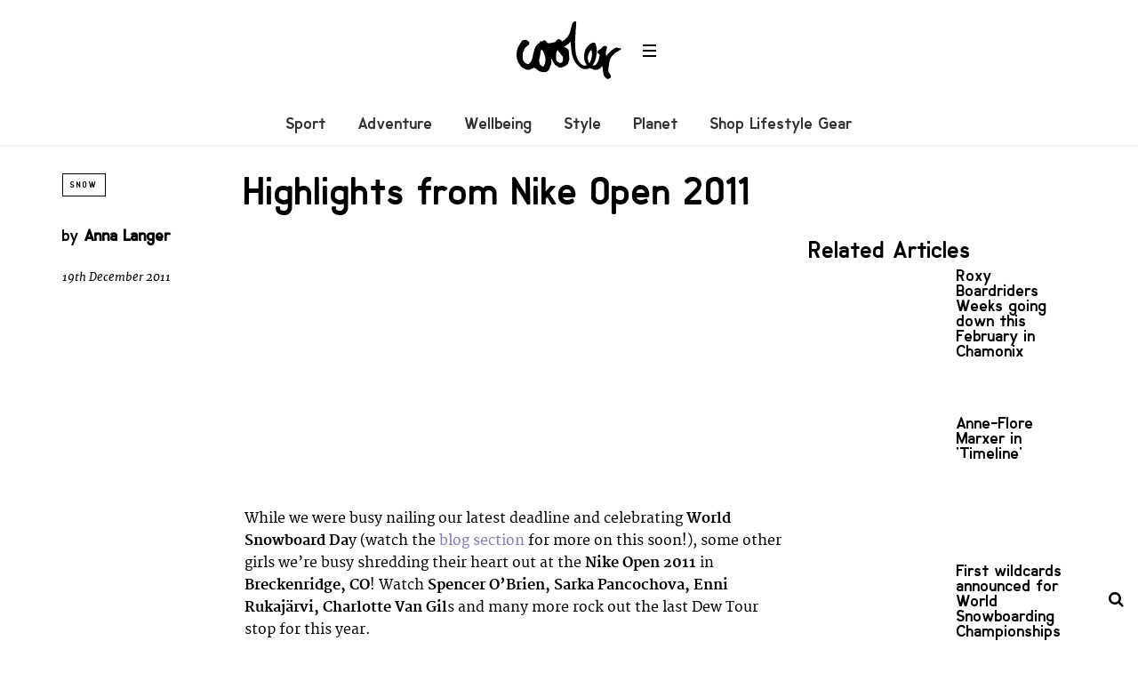

--- FILE ---
content_type: text/html; charset=UTF-8
request_url: https://coolerlifestyle.com/videos/snow-videos/slopestyle-highlights-nike-open-2011.html
body_size: 12395
content:
<!DOCTYPE html>
<!--[if lt IE 7]> <html class="coresites-production" lang="en-US" class="lt-ie9 lt-ie8 lt-ie7"> <![endif]-->
<!--[if IE 7]>    <html class="coresites-production" lang="en-US" class="lt-ie9 lt-ie8"> <![endif]-->
<!--[if IE 8]>    <html class="coresites-production" lang="en-US" class="lt-ie9"> <![endif]-->
<!--[if IE 9]>    <html class="coresites-production" lang="en-US" class="lt-ie10"> <![endif]-->
<!--[if gt IE 9]><!--> <html class="coresites-production" lang="en-US"> <!--<![endif]-->
  <head>
    <title>Highlights from Nike Open 2011 | </title>
    <meta charset="UTF-8" />
    <meta content='width=device-width, initial-scale=1, maximum-scale=1' name='viewport' />
    <meta http-equiv="X-UA-Compatible" content="IE=Edge"/>
    <meta content='yes' name='apple-mobile-web-app-capable' />
    <meta content='black-translucent' name='apple-mobile-web-app-status-bar-style' />
    <meta name='webgains-site-verification' content='qoum0oqb' />
    <meta name="verification" content="0ec83927eac47a3298c4c2162d3ddc7a" />
    <link rel="profile" href="https://gmpg.org/xfn/11" />
   	    <link rel="alternate" type="application/rss+xml" title="RSS 2.0" href="https://coolerlifestyle.com/feed" />
    <link rel="alternate" type="text/xml" title="RSS .92" href="https://coolerlifestyle.com/feed/rss" />
    <link rel="alternate" type="application/atom+xml" title="Atom 0.3" href="https://coolerlifestyle.com/feed/atom" />
    <link rel="alternate" type="application/rss+xml" title="Cooler RSS Comments Feed" href="https://coolerlifestyle.com/comments/feed" />
    <link rel="icon" href="https://coolerlifestyle.com/wp-content/themes/cooler_new/assets/images/favicon.ico?t=4" />
    <link rel="apple-touch-icon" sizes="57x57" href="https://coolerlifestyle.com/wp-content/themes/cooler_new/assets/images/apple-touch-icon-57x57.png?t=4" />
    <link rel="apple-touch-icon" sizes="144x144" href="https://coolerlifestyle.com/wp-content/themes/cooler_new/assets/images/apple-touch-icon-144x144.png?t=4" />

    
    <!-- GoogleJS -->
    <!-- BEGIN THM AUTO CODE -->
<script async src="https://securepubads.g.doubleclick.net/tag/js/gpt.js"></script>
<script type="text/javascript">
var googletag = googletag || {};
googletag.cmd = googletag.cmd || [];
googletag.cmd.push(function() {
  googletag.pubads().disableInitialLoad(); googletag.pubads().enableSingleRequest();
});
var _hbopts = { alias: '/', type: 'banner' };
var _hbwrap = _hbwrap || [];
(function() {
    var hbldr = function (url, resolution, cachebuster, millis, referrer) {
      var s = document.createElement('script'); s.type = 'text/javascript';
      s.async = true; s.src = 'https://' + url + '&resolution=' + resolution +
        '&random=' + cachebuster + '&millis=' + millis + '&referrer=' + referrer;
      var x = document.getElementsByTagName('script')[0];
      x.parentNode.insertBefore(s, x);
    };

    hbldr(
    'tradecore.tradehouse.media/servlet/hbwrap?stack=47',
      (window.innerWidth||screen.width)+'x'+(window.innerHeight||screen.height),
      Math.floor(89999999*Math.random()+10000000), new Date().getTime(), encodeURIComponent(
        (window!=top&&window.location.ancestorOrigins)?
          window.location.ancestorOrigins[window.location.ancestorOrigins.length-1]:document.location
      )
    );
})();
</script>
<!-- END THM AUTO CODE -->
<script type='text/javascript'>var dataLayer = [{"_type":"siteData","platform":"wordpress","config":{"infiniteScroll":{"splitposts":false,"delay":"0"},"inlineVideoAds":false,"polar":[],"infiniteArticle":"article"},"websiteName":"Cooler","websiteSite":"cooler","websiteSlug":"cooler_new","shareThrough":false,"gtm.blacklist":["ga","ua"]},{"_type":"singleData","ads":false,"page":"article","postCategory":"snow-videos","postCategories":["snow-videos"],"tags":["_category_outdoors","breckenridge","charlotte-van-gils","dew-tour","enni-rukajarvi","halfpipe","nike-6-0","sarka-pancochova","slopestyle","snowboard-contest","spencer-obrien"],"postAuthor":"Anna Langer","postTitle":"Highlights from Nike Open 2011","postType":"post","sponsored":null,"maxAds":null,"noVideoAds":false}]</script>    <!-- /GoogleJS -->

    
   	
<meta name="news_keywords" content="_category_outdoors, breckenridge, charlotte van gils, dew tour, enni rukajärvi, halfpipe, nike 6.0, sarka pancochova, slopestyle, snowboard contest" />
<meta name="description" content="Girls rocked the Dew Tour stop in Breck last weekend!" />
<meta property="fb:pages" content="" />
<meta property="fb:app_id" content="" />
<meta property="og:site_name" content="Cooler" />
<meta property="og:url" content="https://coolerlifestyle.com/videos/snow-videos/slopestyle-highlights-nike-open-2011.html" />
<meta property="og:type" content="article" />
<meta property="og:title" content=" | Highlights from Nike Open 2011" />
<meta property="og:image" content="https://coolerlifestyle.com/wp-content/uploads/2011/12/S-dewtour-nikeopen11.jpg" />
<meta property="twitter:site" content="@" />
<meta property="og:description" content="Girls rocked the Dew Tour stop in Breck last weekend!" />
<meta property="og:image:width" content="250" />
<meta property="og:image:height" content="120" />
<meta property="article:section" content="Snow" />
<meta property="twitter:card" content="summary" /><meta name='robots' content='max-image-preview:large' />
<link rel="alternate" title="oEmbed (JSON)" type="application/json+oembed" href="https://coolerlifestyle.com/wp-json/oembed/1.0/embed?url=https%3A%2F%2Fcoolerlifestyle.com%2Fvideos%2Fsnow-videos%2Fslopestyle-highlights-nike-open-2011.html" />
<link rel="alternate" title="oEmbed (XML)" type="text/xml+oembed" href="https://coolerlifestyle.com/wp-json/oembed/1.0/embed?url=https%3A%2F%2Fcoolerlifestyle.com%2Fvideos%2Fsnow-videos%2Fslopestyle-highlights-nike-open-2011.html&#038;format=xml" />
<style id='wp-img-auto-sizes-contain-inline-css' type='text/css'>
img:is([sizes=auto i],[sizes^="auto," i]){contain-intrinsic-size:3000px 1500px}
/*# sourceURL=wp-img-auto-sizes-contain-inline-css */
</style>
<style id='wp-emoji-styles-inline-css' type='text/css'>

	img.wp-smiley, img.emoji {
		display: inline !important;
		border: none !important;
		box-shadow: none !important;
		height: 1em !important;
		width: 1em !important;
		margin: 0 0.07em !important;
		vertical-align: -0.1em !important;
		background: none !important;
		padding: 0 !important;
	}
/*# sourceURL=wp-emoji-styles-inline-css */
</style>
<style id='wp-block-library-inline-css' type='text/css'>
:root{--wp-block-synced-color:#7a00df;--wp-block-synced-color--rgb:122,0,223;--wp-bound-block-color:var(--wp-block-synced-color);--wp-editor-canvas-background:#ddd;--wp-admin-theme-color:#007cba;--wp-admin-theme-color--rgb:0,124,186;--wp-admin-theme-color-darker-10:#006ba1;--wp-admin-theme-color-darker-10--rgb:0,107,160.5;--wp-admin-theme-color-darker-20:#005a87;--wp-admin-theme-color-darker-20--rgb:0,90,135;--wp-admin-border-width-focus:2px}@media (min-resolution:192dpi){:root{--wp-admin-border-width-focus:1.5px}}.wp-element-button{cursor:pointer}:root .has-very-light-gray-background-color{background-color:#eee}:root .has-very-dark-gray-background-color{background-color:#313131}:root .has-very-light-gray-color{color:#eee}:root .has-very-dark-gray-color{color:#313131}:root .has-vivid-green-cyan-to-vivid-cyan-blue-gradient-background{background:linear-gradient(135deg,#00d084,#0693e3)}:root .has-purple-crush-gradient-background{background:linear-gradient(135deg,#34e2e4,#4721fb 50%,#ab1dfe)}:root .has-hazy-dawn-gradient-background{background:linear-gradient(135deg,#faaca8,#dad0ec)}:root .has-subdued-olive-gradient-background{background:linear-gradient(135deg,#fafae1,#67a671)}:root .has-atomic-cream-gradient-background{background:linear-gradient(135deg,#fdd79a,#004a59)}:root .has-nightshade-gradient-background{background:linear-gradient(135deg,#330968,#31cdcf)}:root .has-midnight-gradient-background{background:linear-gradient(135deg,#020381,#2874fc)}:root{--wp--preset--font-size--normal:16px;--wp--preset--font-size--huge:42px}.has-regular-font-size{font-size:1em}.has-larger-font-size{font-size:2.625em}.has-normal-font-size{font-size:var(--wp--preset--font-size--normal)}.has-huge-font-size{font-size:var(--wp--preset--font-size--huge)}.has-text-align-center{text-align:center}.has-text-align-left{text-align:left}.has-text-align-right{text-align:right}.has-fit-text{white-space:nowrap!important}#end-resizable-editor-section{display:none}.aligncenter{clear:both}.items-justified-left{justify-content:flex-start}.items-justified-center{justify-content:center}.items-justified-right{justify-content:flex-end}.items-justified-space-between{justify-content:space-between}.screen-reader-text{border:0;clip-path:inset(50%);height:1px;margin:-1px;overflow:hidden;padding:0;position:absolute;width:1px;word-wrap:normal!important}.screen-reader-text:focus{background-color:#ddd;clip-path:none;color:#444;display:block;font-size:1em;height:auto;left:5px;line-height:normal;padding:15px 23px 14px;text-decoration:none;top:5px;width:auto;z-index:100000}html :where(.has-border-color){border-style:solid}html :where([style*=border-top-color]){border-top-style:solid}html :where([style*=border-right-color]){border-right-style:solid}html :where([style*=border-bottom-color]){border-bottom-style:solid}html :where([style*=border-left-color]){border-left-style:solid}html :where([style*=border-width]){border-style:solid}html :where([style*=border-top-width]){border-top-style:solid}html :where([style*=border-right-width]){border-right-style:solid}html :where([style*=border-bottom-width]){border-bottom-style:solid}html :where([style*=border-left-width]){border-left-style:solid}html :where(img[class*=wp-image-]){height:auto;max-width:100%}:where(figure){margin:0 0 1em}html :where(.is-position-sticky){--wp-admin--admin-bar--position-offset:var(--wp-admin--admin-bar--height,0px)}@media screen and (max-width:600px){html :where(.is-position-sticky){--wp-admin--admin-bar--position-offset:0px}}

/*# sourceURL=wp-block-library-inline-css */
</style><style id='global-styles-inline-css' type='text/css'>
:root{--wp--preset--aspect-ratio--square: 1;--wp--preset--aspect-ratio--4-3: 4/3;--wp--preset--aspect-ratio--3-4: 3/4;--wp--preset--aspect-ratio--3-2: 3/2;--wp--preset--aspect-ratio--2-3: 2/3;--wp--preset--aspect-ratio--16-9: 16/9;--wp--preset--aspect-ratio--9-16: 9/16;--wp--preset--color--black: #000000;--wp--preset--color--cyan-bluish-gray: #abb8c3;--wp--preset--color--white: #ffffff;--wp--preset--color--pale-pink: #f78da7;--wp--preset--color--vivid-red: #cf2e2e;--wp--preset--color--luminous-vivid-orange: #ff6900;--wp--preset--color--luminous-vivid-amber: #fcb900;--wp--preset--color--light-green-cyan: #7bdcb5;--wp--preset--color--vivid-green-cyan: #00d084;--wp--preset--color--pale-cyan-blue: #8ed1fc;--wp--preset--color--vivid-cyan-blue: #0693e3;--wp--preset--color--vivid-purple: #9b51e0;--wp--preset--gradient--vivid-cyan-blue-to-vivid-purple: linear-gradient(135deg,rgb(6,147,227) 0%,rgb(155,81,224) 100%);--wp--preset--gradient--light-green-cyan-to-vivid-green-cyan: linear-gradient(135deg,rgb(122,220,180) 0%,rgb(0,208,130) 100%);--wp--preset--gradient--luminous-vivid-amber-to-luminous-vivid-orange: linear-gradient(135deg,rgb(252,185,0) 0%,rgb(255,105,0) 100%);--wp--preset--gradient--luminous-vivid-orange-to-vivid-red: linear-gradient(135deg,rgb(255,105,0) 0%,rgb(207,46,46) 100%);--wp--preset--gradient--very-light-gray-to-cyan-bluish-gray: linear-gradient(135deg,rgb(238,238,238) 0%,rgb(169,184,195) 100%);--wp--preset--gradient--cool-to-warm-spectrum: linear-gradient(135deg,rgb(74,234,220) 0%,rgb(151,120,209) 20%,rgb(207,42,186) 40%,rgb(238,44,130) 60%,rgb(251,105,98) 80%,rgb(254,248,76) 100%);--wp--preset--gradient--blush-light-purple: linear-gradient(135deg,rgb(255,206,236) 0%,rgb(152,150,240) 100%);--wp--preset--gradient--blush-bordeaux: linear-gradient(135deg,rgb(254,205,165) 0%,rgb(254,45,45) 50%,rgb(107,0,62) 100%);--wp--preset--gradient--luminous-dusk: linear-gradient(135deg,rgb(255,203,112) 0%,rgb(199,81,192) 50%,rgb(65,88,208) 100%);--wp--preset--gradient--pale-ocean: linear-gradient(135deg,rgb(255,245,203) 0%,rgb(182,227,212) 50%,rgb(51,167,181) 100%);--wp--preset--gradient--electric-grass: linear-gradient(135deg,rgb(202,248,128) 0%,rgb(113,206,126) 100%);--wp--preset--gradient--midnight: linear-gradient(135deg,rgb(2,3,129) 0%,rgb(40,116,252) 100%);--wp--preset--font-size--small: 13px;--wp--preset--font-size--medium: 20px;--wp--preset--font-size--large: 36px;--wp--preset--font-size--x-large: 42px;--wp--preset--spacing--20: 0.44rem;--wp--preset--spacing--30: 0.67rem;--wp--preset--spacing--40: 1rem;--wp--preset--spacing--50: 1.5rem;--wp--preset--spacing--60: 2.25rem;--wp--preset--spacing--70: 3.38rem;--wp--preset--spacing--80: 5.06rem;--wp--preset--shadow--natural: 6px 6px 9px rgba(0, 0, 0, 0.2);--wp--preset--shadow--deep: 12px 12px 50px rgba(0, 0, 0, 0.4);--wp--preset--shadow--sharp: 6px 6px 0px rgba(0, 0, 0, 0.2);--wp--preset--shadow--outlined: 6px 6px 0px -3px rgb(255, 255, 255), 6px 6px rgb(0, 0, 0);--wp--preset--shadow--crisp: 6px 6px 0px rgb(0, 0, 0);}:where(.is-layout-flex){gap: 0.5em;}:where(.is-layout-grid){gap: 0.5em;}body .is-layout-flex{display: flex;}.is-layout-flex{flex-wrap: wrap;align-items: center;}.is-layout-flex > :is(*, div){margin: 0;}body .is-layout-grid{display: grid;}.is-layout-grid > :is(*, div){margin: 0;}:where(.wp-block-columns.is-layout-flex){gap: 2em;}:where(.wp-block-columns.is-layout-grid){gap: 2em;}:where(.wp-block-post-template.is-layout-flex){gap: 1.25em;}:where(.wp-block-post-template.is-layout-grid){gap: 1.25em;}.has-black-color{color: var(--wp--preset--color--black) !important;}.has-cyan-bluish-gray-color{color: var(--wp--preset--color--cyan-bluish-gray) !important;}.has-white-color{color: var(--wp--preset--color--white) !important;}.has-pale-pink-color{color: var(--wp--preset--color--pale-pink) !important;}.has-vivid-red-color{color: var(--wp--preset--color--vivid-red) !important;}.has-luminous-vivid-orange-color{color: var(--wp--preset--color--luminous-vivid-orange) !important;}.has-luminous-vivid-amber-color{color: var(--wp--preset--color--luminous-vivid-amber) !important;}.has-light-green-cyan-color{color: var(--wp--preset--color--light-green-cyan) !important;}.has-vivid-green-cyan-color{color: var(--wp--preset--color--vivid-green-cyan) !important;}.has-pale-cyan-blue-color{color: var(--wp--preset--color--pale-cyan-blue) !important;}.has-vivid-cyan-blue-color{color: var(--wp--preset--color--vivid-cyan-blue) !important;}.has-vivid-purple-color{color: var(--wp--preset--color--vivid-purple) !important;}.has-black-background-color{background-color: var(--wp--preset--color--black) !important;}.has-cyan-bluish-gray-background-color{background-color: var(--wp--preset--color--cyan-bluish-gray) !important;}.has-white-background-color{background-color: var(--wp--preset--color--white) !important;}.has-pale-pink-background-color{background-color: var(--wp--preset--color--pale-pink) !important;}.has-vivid-red-background-color{background-color: var(--wp--preset--color--vivid-red) !important;}.has-luminous-vivid-orange-background-color{background-color: var(--wp--preset--color--luminous-vivid-orange) !important;}.has-luminous-vivid-amber-background-color{background-color: var(--wp--preset--color--luminous-vivid-amber) !important;}.has-light-green-cyan-background-color{background-color: var(--wp--preset--color--light-green-cyan) !important;}.has-vivid-green-cyan-background-color{background-color: var(--wp--preset--color--vivid-green-cyan) !important;}.has-pale-cyan-blue-background-color{background-color: var(--wp--preset--color--pale-cyan-blue) !important;}.has-vivid-cyan-blue-background-color{background-color: var(--wp--preset--color--vivid-cyan-blue) !important;}.has-vivid-purple-background-color{background-color: var(--wp--preset--color--vivid-purple) !important;}.has-black-border-color{border-color: var(--wp--preset--color--black) !important;}.has-cyan-bluish-gray-border-color{border-color: var(--wp--preset--color--cyan-bluish-gray) !important;}.has-white-border-color{border-color: var(--wp--preset--color--white) !important;}.has-pale-pink-border-color{border-color: var(--wp--preset--color--pale-pink) !important;}.has-vivid-red-border-color{border-color: var(--wp--preset--color--vivid-red) !important;}.has-luminous-vivid-orange-border-color{border-color: var(--wp--preset--color--luminous-vivid-orange) !important;}.has-luminous-vivid-amber-border-color{border-color: var(--wp--preset--color--luminous-vivid-amber) !important;}.has-light-green-cyan-border-color{border-color: var(--wp--preset--color--light-green-cyan) !important;}.has-vivid-green-cyan-border-color{border-color: var(--wp--preset--color--vivid-green-cyan) !important;}.has-pale-cyan-blue-border-color{border-color: var(--wp--preset--color--pale-cyan-blue) !important;}.has-vivid-cyan-blue-border-color{border-color: var(--wp--preset--color--vivid-cyan-blue) !important;}.has-vivid-purple-border-color{border-color: var(--wp--preset--color--vivid-purple) !important;}.has-vivid-cyan-blue-to-vivid-purple-gradient-background{background: var(--wp--preset--gradient--vivid-cyan-blue-to-vivid-purple) !important;}.has-light-green-cyan-to-vivid-green-cyan-gradient-background{background: var(--wp--preset--gradient--light-green-cyan-to-vivid-green-cyan) !important;}.has-luminous-vivid-amber-to-luminous-vivid-orange-gradient-background{background: var(--wp--preset--gradient--luminous-vivid-amber-to-luminous-vivid-orange) !important;}.has-luminous-vivid-orange-to-vivid-red-gradient-background{background: var(--wp--preset--gradient--luminous-vivid-orange-to-vivid-red) !important;}.has-very-light-gray-to-cyan-bluish-gray-gradient-background{background: var(--wp--preset--gradient--very-light-gray-to-cyan-bluish-gray) !important;}.has-cool-to-warm-spectrum-gradient-background{background: var(--wp--preset--gradient--cool-to-warm-spectrum) !important;}.has-blush-light-purple-gradient-background{background: var(--wp--preset--gradient--blush-light-purple) !important;}.has-blush-bordeaux-gradient-background{background: var(--wp--preset--gradient--blush-bordeaux) !important;}.has-luminous-dusk-gradient-background{background: var(--wp--preset--gradient--luminous-dusk) !important;}.has-pale-ocean-gradient-background{background: var(--wp--preset--gradient--pale-ocean) !important;}.has-electric-grass-gradient-background{background: var(--wp--preset--gradient--electric-grass) !important;}.has-midnight-gradient-background{background: var(--wp--preset--gradient--midnight) !important;}.has-small-font-size{font-size: var(--wp--preset--font-size--small) !important;}.has-medium-font-size{font-size: var(--wp--preset--font-size--medium) !important;}.has-large-font-size{font-size: var(--wp--preset--font-size--large) !important;}.has-x-large-font-size{font-size: var(--wp--preset--font-size--x-large) !important;}
/*# sourceURL=global-styles-inline-css */
</style>

<style id='classic-theme-styles-inline-css' type='text/css'>
/*! This file is auto-generated */
.wp-block-button__link{color:#fff;background-color:#32373c;border-radius:9999px;box-shadow:none;text-decoration:none;padding:calc(.667em + 2px) calc(1.333em + 2px);font-size:1.125em}.wp-block-file__button{background:#32373c;color:#fff;text-decoration:none}
/*# sourceURL=/wp-includes/css/classic-themes.min.css */
</style>
<link rel='stylesheet' id='fm-theme-v2-css' href='https://coolerlifestyle.com/wp-content/themes/cooler_new/assets/stylesheets/theme-v2.css?t=4' type='text/css' media='all' />
<script type="text/javascript" src="https://coolerlifestyle.com/wp-includes/js/jquery/jquery.min.js?ver=3.7.1" id="jquery-core-js"></script>
<script type="text/javascript" src="https://coolerlifestyle.com/wp-includes/js/jquery/jquery-migrate.min.js?ver=3.4.1" id="jquery-migrate-js"></script>
<link rel="https://api.w.org/" href="https://coolerlifestyle.com/wp-json/" /><link rel="alternate" title="JSON" type="application/json" href="https://coolerlifestyle.com/wp-json/wp/v2/posts/21076" /><link rel="EditURI" type="application/rsd+xml" title="RSD" href="https://coolerlifestyle.com/xmlrpc.php?rsd" />
<meta name="generator" content="WordPress 6.9" />
<link rel="canonical" href="https://coolerlifestyle.com/videos/snow-videos/slopestyle-highlights-nike-open-2011.html" />
<link rel='shortlink' href='https://coolerlifestyle.com/?p=21076' />
<link rel="icon" href="https://coolerlifestyle.com/wp-content/themes/cooler_new/assets/images/mstile-310x310.png?t=4" sizes="32x32" />
<link rel="icon" href="https://coolerlifestyle.com/wp-content/themes/cooler_new/assets/images/mstile-310x310.png?t=4" sizes="192x192" />
<link rel="apple-touch-icon" href="https://coolerlifestyle.com/wp-content/themes/cooler_new/assets/images/mstile-310x310.png?t=4" />
<meta name="msapplication-TileImage" content="https://coolerlifestyle.com/wp-content/themes/cooler_new/assets/images/mstile-310x310.png?t=4" />
  </head>

  <body id="top" class="wp-singular post-template-default single postid-21076 single-format-standard wp-theme-foundation wp-child-theme-cooler_new js-autoplay-featured category-snow-videos js-single-post" data-site-slug="cooler"  data-typekit-id="" >

  
  <!-- GoogleTagManager -->
<script>(function(w,d,s,l,i){w[l]=w[l]||[];w[l].push({'gtm.start':
new Date().getTime(),event:'gtm.js'});var f=d.getElementsByTagName(s)[0],
j=d.createElement(s),dl=l!='dataLayer'?'&l='+l:'';j.async=true;j.src=
'//www.googletagmanager.com/gtm.js?id='+i+dl;f.parentNode.insertBefore(j,f);
})(window,document,'script','dataLayer','GTM-5ZTKTCGK');</script>
<!-- /GoogleTagManager -->




      <header class="c-site-header">
<div class="c-navbar-primary__search">
    <div class="c-search-form__wrapper">
  <form method="get" class="c-search-form" action="https://coolerlifestyle.com/">
    <input type="text" class="c-search-form__input" name="s" placeholder="Search" required="">
    <button type="submit" class="c-search-form__submit" name="submit">
      Go    </button>
  </form>
</div>
  </div>
        <div class="c-navbar-placeholder">
            <div class="c-navbar-primary js-nav-is-fixed">
                <div class="c-navbar-primary__inner o-grid-full-width u-no-padding">

                    <div class="c-navbar-primary__logo-wrapper">
                        <h1 class="c-navbar-primary__logo u-no-padding">
                            <a class="c-navbar-primary__logo-link c-navbar-primary__logo-image" href="https://coolerlifestyle.com" title="Homepage">
                                <img class="u-svg-inject" src="https://coolerlifestyle.com/wp-content/themes/cooler_new/assets/images/logo.svg?t=4" alt="Highlights from Nike Open 2011 &#8211; Cooler">
                            </a>
                        </h1>

                        <div class="c-nav-toggle__wrapper">
                            <button class="c-nav-toggle c-nav-toggle--nav-feature js-primary-nav-toggle">
                                <div class="c-nav-toggle__inner">
                                    <i class="c-nav-toggle__icon"></i>
                                </div>
                            </button>
                        </div>
                    </div>
                    <div class="c-navbar-primary__tagline-wrapper">
                        <h2 class="c-navbar-primary__tagline"></h2>
                    </div>
                </div>

                <nav class="c-navbar-primary__main-nav-items">
                    <ul id="menu-feature-nav" class="c-navbar-primary__top-items"><li id="menu-item-83018" class="menu-item menu-item-type-taxonomy menu-item-object-category menu-item-83018"><a href="https://coolerlifestyle.com/sport">Sport</a></li>
<li id="menu-item-83015" class="menu-item menu-item-type-taxonomy menu-item-object-category menu-item-83015"><a href="https://coolerlifestyle.com/adventure">Adventure</a></li>
<li id="menu-item-83017" class="menu-item menu-item-type-taxonomy menu-item-object-category menu-item-83017"><a href="https://coolerlifestyle.com/wellbeing-2">Wellbeing</a></li>
<li id="menu-item-73569" class="menu-item menu-item-type-taxonomy menu-item-object-category menu-item-73569"><a href="https://coolerlifestyle.com/style">Style</a></li>
<li id="menu-item-83016" class="menu-item menu-item-type-taxonomy menu-item-object-category menu-item-83016"><a href="https://coolerlifestyle.com/planet">Planet</a></li>
<li id="menu-item-92645" class="menu-item menu-item-type-custom menu-item-object-custom menu-item-has-children menu-parent-item menu-item-92645"><a href="#">Shop Lifestyle Gear</a>
<ul class="sub-menu">
	<li id="menu-item-92646" class="menu-item menu-item-type-custom menu-item-object-custom menu-item-92646"><a href="https://blackleaf.sjv.io/c/3662821/1409809/16783?u=https%3A%2F%2Fwww.blackleaf.com%2FSustainable-Gear%2Fblsd1465.htm">Shop Sustainable Gear</a></li>
	<li id="menu-item-92647" class="menu-item menu-item-type-custom menu-item-object-custom menu-item-92647"><a href="https://surfdome.sjv.io/c/3662821/1005920/13170?u=https%3A%2F%2Fwww.surfdome.com%2FSnow_Gear-712">Shop Snow Gear</a></li>
	<li id="menu-item-92648" class="menu-item menu-item-type-custom menu-item-object-custom menu-item-92648"><a href="https://surfdome.sjv.io/c/3662821/1005920/13170?u=https%3A%2F%2Fwww.surfdome.com%2F">Shop Surf Gear</a></li>
	<li id="menu-item-92649" class="menu-item menu-item-type-custom menu-item-object-custom menu-item-92649"><a href="https://blackleaf.sjv.io/c/3662821/1409809/16783?u=https%3A%2F%2Fwww.blackleaf.com%2F">Shop Street &#038; Urban Outdoor Fashion</a></li>
	<li id="menu-item-92650" class="menu-item menu-item-type-custom menu-item-object-custom menu-item-92650"><a href="https://webtogs.pxf.io/c/3662821/1007004/13195?u=https%3A%2F%2Fwww.webtogs.com%2FRock-Climbing-Gear%2Fwsd1552.htm">Shop Climbing Gear</a></li>
	<li id="menu-item-92651" class="menu-item menu-item-type-custom menu-item-object-custom menu-item-92651"><a href="https://simplyscuba.pxf.io/c/3662821/1007002/13194?u=https%3A%2F%2Fwww.simplyscuba.com%2F">Shop Diving Gear</a></li>
	<li id="menu-item-92652" class="menu-item menu-item-type-custom menu-item-object-custom menu-item-92652"><a href="https://webtogs.pxf.io/c/3662821/1007004/13195?u=https%3A%2F%2Fwww.webtogs.com%2FTrail-Running-Gear%2Fwsd1553.htm">Shop Trail Running Gear</a></li>
	<li id="menu-item-92653" class="menu-item menu-item-type-custom menu-item-object-custom menu-item-92653"><a href="https://webtogs.pxf.io/c/3662821/1007004/13195?u=https%3A%2F%2Fwww.webtogs.com%2FHiking-and-Walking-Gear%2Fwsd1554.htm">Shop Hiking Gear</a></li>
	<li id="menu-item-92654" class="menu-item menu-item-type-custom menu-item-object-custom menu-item-92654"><a href="https://surfdome.sjv.io/c/3662821/1005920/13170?u=https%3A%2F%2Fwww.surfdome.com%2FSwimming-Shop%2Fsdsd1462.htm">Shop Swim Gear</a></li>
</ul>
</li>
</ul>                </nav>
<a class="c-search-toggle">
  <i class="c-icon fa-search"></i>

</a>

                <nav class="c-navbar-primary__social u-no-padding">
                     <a class="c-navbar-primary__social-link" href="https://www.facebook.com/CoolerMagazine" title="Find us on Facebook" target="_blank">
                        <i class="fa fa-facebook"></i>
                     </a>

                     <a class="c-navbar-primary__social-link" href="" title="Watch our YouTube Channel" target="_blank">
                        <i class="fa fa-youtube-play"></i>
                     </a>

                     <a class="c-navbar-primary__social-link" href="https://www.instagram.com/coolermag/" title="Find us on Instagram" target="_blank">
                        <i class="fa fa-instagram"></i>
                     </a>
                </nav>
            </div>
        </div>

        <div class="c-navbar-side__nav-items-wrapper js-primary-nav-menu">
            <button class="c-nav-toggle c-nav-toggle--nav-side js-primary-nav-toggle">
                <div class="c-nav-toggle__inner">
                    <i class="c-nav-toggle__icon"></i>
                    <span>Menu</span>
                </div>
                <span class="c-nav-toggle__title"></span>
            </button>
            <div class="o-grid">
                <div class="c-search-form__wrapper">
  <form method="get" class="c-search-form" action="https://coolerlifestyle.com/">
    <input type="text" class="c-search-form__input" name="s" placeholder="Search" required />
    <button type="submit" class="c-search-form__submit" name="submit">
      Go    </button>
  </form>
</div>
                <nav class="c-navbar-side__nav-items">
                    <ul id="menu-primary-navigation" class="nav-primary-list"><li id="menu-item-92655" class="menu-item menu-item-type-custom menu-item-object-custom menu-item-has-children menu-parent-item menu-item-92655"><a href="https://blackleaf.sjv.io/c/3662821/1409809/16783?u=https%3A%2F%2Fwww.blackleaf.com%2F">Shop Lifestyle Gear</a>
<ul class="sub-menu">
	<li id="menu-item-92656" class="menu-item menu-item-type-custom menu-item-object-custom menu-item-92656"><a href="https://blackleaf.sjv.io/c/3662821/1409809/16783?u=https%3A%2F%2Fwww.blackleaf.com%2FSustainable-Gear%2Fblsd1465.htm">Shop Sustainable Gear</a></li>
	<li id="menu-item-92657" class="menu-item menu-item-type-custom menu-item-object-custom menu-item-92657"><a href="https://surfdome.sjv.io/c/3662821/1005920/13170?u=https%3A%2F%2Fwww.surfdome.com%2FSnow_Gear-712">Shop Snow Gear</a></li>
	<li id="menu-item-92658" class="menu-item menu-item-type-custom menu-item-object-custom menu-item-92658"><a href="https://surfdome.sjv.io/c/3662821/1005920/13170?u=https%3A%2F%2Fwww.surfdome.com%2F">Shop Surf Gear</a></li>
	<li id="menu-item-92659" class="menu-item menu-item-type-custom menu-item-object-custom menu-item-92659"><a href="https://blackleaf.sjv.io/c/3662821/1409809/16783?u=https%3A%2F%2Fwww.blackleaf.com%2F">Shop Street &#038; Urban Outdoor Fashion</a></li>
	<li id="menu-item-92660" class="menu-item menu-item-type-custom menu-item-object-custom menu-item-92660"><a href="https://webtogs.pxf.io/c/3662821/1007004/13195?u=https%3A%2F%2Fwww.webtogs.com%2FRock-Climbing-Gear%2Fwsd1552.htm">Shop Climbing Gear</a></li>
	<li id="menu-item-92661" class="menu-item menu-item-type-custom menu-item-object-custom menu-item-92661"><a href="https://simplyscuba.pxf.io/c/3662821/1007002/13194?u=https%3A%2F%2Fwww.simplyscuba.com%2F">Shop Diving Gear</a></li>
	<li id="menu-item-92662" class="menu-item menu-item-type-custom menu-item-object-custom menu-item-92662"><a href="https://webtogs.pxf.io/c/3662821/1007004/13195?u=https%3A%2F%2Fwww.webtogs.com%2FTrail-Running-Gear%2Fwsd1553.htm">Shop Trail Running Gear</a></li>
	<li id="menu-item-92663" class="menu-item menu-item-type-custom menu-item-object-custom menu-item-92663"><a href="https://webtogs.pxf.io/c/3662821/1007004/13195?u=https%3A%2F%2Fwww.webtogs.com%2FHiking-and-Walking-Gear%2Fwsd1554.htm">Shop Hiking Gear</a></li>
	<li id="menu-item-92664" class="menu-item menu-item-type-custom menu-item-object-custom menu-item-92664"><a href="https://surfdome.sjv.io/c/3662821/1005920/13170?u=https%3A%2F%2Fwww.surfdome.com%2FSwimming-Shop%2Fsdsd1462.htm">Shop Swim Gear</a></li>
</ul>
</li>
<li id="menu-item-87648" class="menu-item menu-item-type-taxonomy menu-item-object-category menu-item-has-children menu-parent-item menu-item-87648"><a href="https://coolerlifestyle.com/sport">Sport</a>
<ul class="sub-menu">
	<li id="menu-item-87692" class="menu-item menu-item-type-taxonomy menu-item-object-category menu-item-87692"><a href="https://coolerlifestyle.com/sport/surf">Surf</a></li>
	<li id="menu-item-87689" class="menu-item menu-item-type-taxonomy menu-item-object-category menu-item-87689"><a href="https://coolerlifestyle.com/sport/skate">Skate</a></li>
	<li id="menu-item-87690" class="menu-item menu-item-type-taxonomy menu-item-object-category menu-item-87690"><a href="https://coolerlifestyle.com/sport/snow">Snow</a></li>
	<li id="menu-item-87685" class="menu-item menu-item-type-taxonomy menu-item-object-category menu-item-87685"><a href="https://coolerlifestyle.com/sport/climbing">Climbing</a></li>
	<li id="menu-item-87684" class="menu-item menu-item-type-taxonomy menu-item-object-category menu-item-87684"><a href="https://coolerlifestyle.com/sport/bike">Bike</a></li>
	<li id="menu-item-87686" class="menu-item menu-item-type-taxonomy menu-item-object-category menu-item-87686"><a href="https://coolerlifestyle.com/sport/diving">Diving</a></li>
	<li id="menu-item-87687" class="menu-item menu-item-type-taxonomy menu-item-object-category menu-item-87687"><a href="https://coolerlifestyle.com/sport/endurance">Endurance</a></li>
	<li id="menu-item-87691" class="menu-item menu-item-type-taxonomy menu-item-object-category menu-item-87691"><a href="https://coolerlifestyle.com/sport/strength">Strength</a></li>
	<li id="menu-item-87688" class="menu-item menu-item-type-taxonomy menu-item-object-category menu-item-87688"><a href="https://coolerlifestyle.com/sport/other">Other</a></li>
</ul>
</li>
<li id="menu-item-87646" class="menu-item menu-item-type-taxonomy menu-item-object-category menu-item-has-children menu-parent-item menu-item-87646"><a href="https://coolerlifestyle.com/adventure">Adventure</a>
<ul class="sub-menu">
	<li id="menu-item-87693" class="menu-item menu-item-type-taxonomy menu-item-object-category menu-item-87693"><a href="https://coolerlifestyle.com/adventure/travel-adventure">Travel</a></li>
	<li id="menu-item-87664" class="menu-item menu-item-type-taxonomy menu-item-object-category menu-item-87664"><a href="https://coolerlifestyle.com/adventure/adventure-women">Adventure Women</a></li>
	<li id="menu-item-87665" class="menu-item menu-item-type-taxonomy menu-item-object-category menu-item-87665"><a href="https://coolerlifestyle.com/adventure/mountains">Mountains</a></li>
	<li id="menu-item-87671" class="menu-item menu-item-type-taxonomy menu-item-object-category menu-item-87671"><a href="https://coolerlifestyle.com/adventure/van-life">Van Life</a></li>
	<li id="menu-item-87666" class="menu-item menu-item-type-taxonomy menu-item-object-category menu-item-87666"><a href="https://coolerlifestyle.com/adventure/photography-film">Photography + Film</a></li>
</ul>
</li>
<li id="menu-item-26784" class="menu-item menu-item-type-taxonomy menu-item-object-category menu-item-has-children menu-parent-item menu-item-26784"><a href="https://coolerlifestyle.com/style">Style</a>
<ul class="sub-menu">
	<li id="menu-item-87660" class="menu-item menu-item-type-taxonomy menu-item-object-category menu-item-87660"><a href="https://coolerlifestyle.com/style/gear">Gear</a></li>
	<li id="menu-item-87672" class="menu-item menu-item-type-taxonomy menu-item-object-category menu-item-87672"><a href="https://coolerlifestyle.com/style/swim">Swim</a></li>
	<li id="menu-item-87673" class="menu-item menu-item-type-taxonomy menu-item-object-category menu-item-87673"><a href="https://coolerlifestyle.com/style/tattoos">Tattoos</a></li>
	<li id="menu-item-87674" class="menu-item menu-item-type-taxonomy menu-item-object-category menu-item-87674"><a href="https://coolerlifestyle.com/style/beauty">Beauty</a></li>
	<li id="menu-item-87676" class="menu-item menu-item-type-taxonomy menu-item-object-category menu-item-87676"><a href="https://coolerlifestyle.com/style/home">Home</a></li>
	<li id="menu-item-87675" class="menu-item menu-item-type-taxonomy menu-item-object-category menu-item-87675"><a href="https://coolerlifestyle.com/style/festivals">Festivals</a></li>
	<li id="menu-item-87677" class="menu-item menu-item-type-taxonomy menu-item-object-category menu-item-87677"><a href="https://coolerlifestyle.com/style/independent-brands">Independent Brands</a></li>
</ul>
</li>
<li id="menu-item-87645" class="menu-item menu-item-type-taxonomy menu-item-object-category menu-item-has-children menu-parent-item menu-item-87645"><a href="https://coolerlifestyle.com/wellbeing-2">Wellbeing</a>
<ul class="sub-menu">
	<li id="menu-item-87683" class="menu-item menu-item-type-taxonomy menu-item-object-category menu-item-87683"><a href="https://coolerlifestyle.com/wellbeing-2/yoga">Yoga</a></li>
	<li id="menu-item-87678" class="menu-item menu-item-type-taxonomy menu-item-object-category menu-item-87678"><a href="https://coolerlifestyle.com/features/wellbeing/food">Food</a></li>
	<li id="menu-item-87682" class="menu-item menu-item-type-taxonomy menu-item-object-category menu-item-87682"><a href="https://coolerlifestyle.com/wellbeing-2/health">Health</a></li>
	<li id="menu-item-87680" class="menu-item menu-item-type-taxonomy menu-item-object-category menu-item-87680"><a href="https://coolerlifestyle.com/wellbeing-2/fitness-wellbeing-2">Fitness</a></li>
	<li id="menu-item-87679" class="menu-item menu-item-type-taxonomy menu-item-object-category menu-item-87679"><a href="https://coolerlifestyle.com/wellbeing-2/body-wellbeing-2">Body</a></li>
</ul>
</li>
<li id="menu-item-87647" class="menu-item menu-item-type-taxonomy menu-item-object-category menu-item-has-children menu-parent-item menu-item-87647"><a href="https://coolerlifestyle.com/planet">Planet</a>
<ul class="sub-menu">
	<li id="menu-item-87668" class="menu-item menu-item-type-taxonomy menu-item-object-category menu-item-87668"><a href="https://coolerlifestyle.com/planet/environment">Environment</a></li>
	<li id="menu-item-87669" class="menu-item menu-item-type-taxonomy menu-item-object-category menu-item-87669"><a href="https://coolerlifestyle.com/planet/ocean">Ocean</a></li>
	<li id="menu-item-87670" class="menu-item menu-item-type-taxonomy menu-item-object-category menu-item-87670"><a href="https://coolerlifestyle.com/planet/wildlife">Wildlife</a></li>
	<li id="menu-item-87667" class="menu-item menu-item-type-taxonomy menu-item-object-category menu-item-87667"><a href="https://coolerlifestyle.com/planet/universe">Universe</a></li>
</ul>
</li>
</ul>                </nav>
                <div class="c-navbar-side__social-items-wrapper">
                    <nav class="c-navbar-side__social-items">
                        
<a class="c-navbar-primary__social-link" href="https://www.facebook.com/CoolerMagazine" title="Find us on Facebook" target="_blank">
   <i class="fa fa-facebook"></i>
</a>

<a class="c-navbar-primary__social-link" href="" title="Watch our YouTube Channel" target="_blank">
   <i class="fa fa-youtube"></i>
</a>

<a class="c-navbar-primary__social-link" href="https://www.instagram.com/coolermag/" title="Find us on Instagram" target="_blank">
   <i class="fa fa-instagram"></i>
</a>
                    </nav>
                </div>
            </div>
        </div>
    </header>


<section class="o-section">
  </section>


<section class="o-section o-section-intro-top o-section-- o-section--has-ads js-section--has-ads " id="">
  
<div class="c-article-head c-article-head--none" >
  
<header class="c-article-head__inner ">
      <h4 class="c-article-head__category o-col-xl--2"><a class="c-article-head__category-link" href="https://coolerlifestyle.com/videos/snow-videos">Snow</a></h4>
  
  <div class="c-article-head__title-wrapper o-col-xl--10">
    <h1 class="c-article-head__title">Highlights from Nike Open 2011</h1>

      </div>
</header>
</div></section>

<section class="o-section o-section-intro  o-section--has-ads js-section--has-ads">
  <div class="c-article-body">
    <aside class="c-article-body__aside c-article-body__aside--left o-col-lg--2">
      <div class="c-article-meta">
    <div class="c-article-meta__wrapper">
    <a href="https://coolerlifestyle.com/author/anna-langer" target="_blank">
      <p class="c-article-meta__author">
        by <strong>Anna Langer</strong>
      </p>
    </a>

    <p class="c-article-meta__social">
      
      
    </p>
  </div>
  <date class="c-article-meta__date">19th December 2011</date>
</div>
      <div class="c-article-share__wrapper">
  <div class="c-article-share">
    <h3 class="c-article-share__title">Share</h3>
  </div>
</div>
          </aside>

    <div class="c-article-copy">
      <img class='c-article-body-image c-article-body-image--sm c-article-body-image--align-none js-lazyload' src='[data-uri]' data-src='https://coolerlifestyle.com/wp-content/uploads/2011/12/dewtour-nikeopen11.jpg' width=546 height=294 >
<p>While we were busy nailing our latest deadline and celebrating <strong>World Snowboard Da</strong>y (watch the <a href="https://coolerlifestyle.com//blog/">blog section</a> for more on this soon!), some other girls we&#8217;re busy shredding their heart out at the <strong>Nike Open 2011</strong> in <strong>Breckenridge, CO</strong>! Watch <strong>Spencer O&#8217;Brien, Sarka Pancochova, Enni Rukajärvi, Charlotte Van Gil</strong>s and many more rock out the last Dew Tour stop for this year.</p>
<p><strong>Slopestyle Semifinals Women</strong></p>
<div><object id="ooyalaPlayer_8ujaq_gaprjrd4" width="640" height="370" classid="clsid:d27cdb6e-ae6d-11cf-96b8-444553540000" codebase="http://download.macromedia.com/pub/shockwave/cabs/flash/swflash.cab#version=6,0,40,0"><param name="allowScriptAccess" value="always" /><param name="wmode" value="opaque" /><param name="allowFullScreen" value="true" /><param name="flashvars" value="embedType=noscriptObjectTag&amp;embedCode=J1YTY1MzqLdpbI4vVxdWAObRaji4D3Zp" /><param name="src" value="http://player.ooyala.com/player.swf?embedCode=J1YTY1MzqLdpbI4vVxdWAObRaji4D3Zp&amp;version=2&amp;autoplay=0&amp;adSetCode=" /><param name="play" value="true" /><param name="loop" value="loop" /><param name="allowscriptaccess" value="always" /><param name="allowfullscreen" value="true" /><param name="pluginspage" value="http://www.adobe.com/go/getflashplayer" /><embed id="ooyalaPlayer_8ujaq_gaprjrd4" width="640" height="370" type="application/x-shockwave-flash" src="http://player.ooyala.com/player.swf?embedCode=J1YTY1MzqLdpbI4vVxdWAObRaji4D3Zp&amp;version=2&amp;autoplay=0&amp;adSetCode=" allowScriptAccess="always" wmode="opaque" allowFullScreen="true" flashvars="embedType=noscriptObjectTag&amp;embedCode=J1YTY1MzqLdpbI4vVxdWAObRaji4D3Zp" play="true" loop="loop" allowscriptaccess="always" allowfullscreen="true" pluginspage="http://www.adobe.com/go/getflashplayer" /></object></div>
<div><strong>Slopestyle Finals Men &amp; Women</strong></div>
<div><object id="ooyalaPlayer_8ujaq_gaprjrd4" width="640" height="370" classid="clsid:d27cdb6e-ae6d-11cf-96b8-444553540000" codebase="http://download.macromedia.com/pub/shockwave/cabs/flash/swflash.cab#version=6,0,40,0"><param name="allowScriptAccess" value="always" /><param name="wmode" value="opaque" /><param name="allowFullScreen" value="true" /><param name="flashvars" value="embedType=noscriptObjectTag&amp;embedCode=l3NGE1MzqT5opoveBrXAVt3h2YgCVI0P" /><param name="src" value="http://player.ooyala.com/player.swf?embedCode=l3NGE1MzqT5opoveBrXAVt3h2YgCVI0P&amp;version=2&amp;autoplay=0&amp;adSetCode=" /><param name="play" value="true" /><param name="loop" value="loop" /><param name="allowscriptaccess" value="always" /><param name="allowfullscreen" value="true" /><param name="pluginspage" value="http://www.adobe.com/go/getflashplayer" /><embed id="ooyalaPlayer_8ujaq_gaprjrd4" width="640" height="370" type="application/x-shockwave-flash" src="http://player.ooyala.com/player.swf?embedCode=l3NGE1MzqT5opoveBrXAVt3h2YgCVI0P&amp;version=2&amp;autoplay=0&amp;adSetCode=" allowScriptAccess="always" wmode="opaque" allowFullScreen="true" flashvars="embedType=noscriptObjectTag&amp;embedCode=l3NGE1MzqT5opoveBrXAVt3h2YgCVI0P" play="true" loop="loop" allowscriptaccess="always" allowfullscreen="true" pluginspage="http://www.adobe.com/go/getflashplayer" /></object></div>
<div><strong>Halfpipe Finals Men &amp; Women</strong></div>
<div><object id="ooyalaPlayer_8ujaq_gaprjrd4" width="640" height="370" classid="clsid:d27cdb6e-ae6d-11cf-96b8-444553540000" codebase="http://download.macromedia.com/pub/shockwave/cabs/flash/swflash.cab#version=6,0,40,0"><param name="allowScriptAccess" value="always" /><param name="wmode" value="opaque" /><param name="allowFullScreen" value="true" /><param name="flashvars" value="embedType=noscriptObjectTag&amp;embedCode=JvOTc1MzrJCKfI0KHk6lWA0occiGiJ0Y" /><param name="src" value="http://player.ooyala.com/player.swf?embedCode=JvOTc1MzrJCKfI0KHk6lWA0occiGiJ0Y&amp;version=2&amp;autoplay=0&amp;adSetCode=" /><param name="play" value="true" /><param name="loop" value="loop" /><param name="allowscriptaccess" value="always" /><param name="allowfullscreen" value="true" /><param name="pluginspage" value="http://www.adobe.com/go/getflashplayer" /><embed id="ooyalaPlayer_8ujaq_gaprjrd4" width="640" height="370" type="application/x-shockwave-flash" src="http://player.ooyala.com/player.swf?embedCode=JvOTc1MzrJCKfI0KHk6lWA0occiGiJ0Y&amp;version=2&amp;autoplay=0&amp;adSetCode=" allowScriptAccess="always" wmode="opaque" allowFullScreen="true" flashvars="embedType=noscriptObjectTag&amp;embedCode=JvOTc1MzrJCKfI0KHk6lWA0occiGiJ0Y" play="true" loop="loop" allowscriptaccess="always" allowfullscreen="true" pluginspage="http://www.adobe.com/go/getflashplayer" /></object></div>
    </div>

    <aside class="c-article-body__aside c-article-body__aside--right">
      <div class="c-companion-slot">
              </div>
       <div class="c-related-articles--aside">
  <div class="c-widget c-widget__related-articles">
    <h3 class="c-related-articles__title"><span>Related Articles</span></h3>
    <div class="o-scroll__wrapper">
      <div class="c-widget-content o-scroll__content o-scroll__content--3">
        <div class="c-card__wrapper c-card-wrapper--list o-col-xs--4 o-col-lg--12  c-card--xs c-card--snow-news " >

  <div class="c-card " >

    <div class="c-card__media-wrapper">
      <div class="c-card__media-inner">
        <img class='c-card__image js-lazyload' src='[data-uri]' data-src='https://coolerlifestyle.com/wp-content/uploads/2012/01/margot.jpg' width=709 height=473 >      </div>
    </div>

    <div class="c-card__title-wrapper">
      <div class="c-card__title-inner">
        
        <h4 class="c-card__title">
          <a class="c-card__title-link" href="https://coolerlifestyle.com/news/snow-news/roxy-boardriders-february-chamonix.html">Roxy Boardriders Weeks going down this February in Chamonix</a>
        </h4>

                  <p class="c-card__excerpt">Awesome  Boardriders week back for winter</p>
        
        <aside class="c-card__meta">
          
          
                  </aside>
      </div>
    </div>

    <a class="c-card__link u-faux-block-link__overlay" href="https://coolerlifestyle.com/news/snow-news/roxy-boardriders-february-chamonix.html">Roxy Boardriders Weeks going down this February in Chamonix</a>

  </div>

</div><div class="c-card__wrapper c-card-wrapper--list o-col-xs--4 o-col-lg--12  c-card--xs c-card--snow-videos " >

  <div class="c-card " >

    <div class="c-card__media-wrapper">
      <div class="c-card__media-inner">
        <img class='c-card__image js-lazyload' src='[data-uri]' data-src='https://coolerlifestyle.com/wp-content/uploads/2012/01/S-afm-timeline-episode1.jpg' width=250 height=120 >      </div>
    </div>

    <div class="c-card__title-wrapper">
      <div class="c-card__title-inner">
        
        <h4 class="c-card__title">
          <a class="c-card__title-link" href="https://coolerlifestyle.com/videos/snow-videos/anneflore-marxer-timeline.html">Anne-Flore Marxer in 'Timeline'</a>
        </h4>

                  <p class="c-card__excerpt">Soooo much powder...</p>
        
        <aside class="c-card__meta">
          
          
                  </aside>
      </div>
    </div>

    <a class="c-card__link u-faux-block-link__overlay" href="https://coolerlifestyle.com/videos/snow-videos/anneflore-marxer-timeline.html">Anne-Flore Marxer in 'Timeline'</a>

  </div>

</div><div class="c-card__wrapper c-card-wrapper--list o-col-xs--4 o-col-lg--12  c-card--xs c-card--snow-news " >

  <div class="c-card " >

    <div class="c-card__media-wrapper">
      <div class="c-card__media-inner">
        <img class='c-card__image js-lazyload' src='[data-uri]' data-src='https://coolerlifestyle.com/wp-content/uploads/2012/01/S-wsclogo-blk.jpg' width=250 height=120 >      </div>
    </div>

    <div class="c-card__title-wrapper">
      <div class="c-card__title-inner">
        
        <h4 class="c-card__title">
          <a class="c-card__title-link" href="https://coolerlifestyle.com/news/events/wildcards-announced-world-snowboarding-championships.html">First wildcards announced for World Snowboarding Championships</a>
        </h4>

                  <p class="c-card__excerpt">Sarka Pancochova and Torah Bright on top of the list </p>
        
        <aside class="c-card__meta">
          
          
                  </aside>
      </div>
    </div>

    <a class="c-card__link u-faux-block-link__overlay" href="https://coolerlifestyle.com/news/events/wildcards-announced-world-snowboarding-championships.html">First wildcards announced for World Snowboarding Championships</a>

  </div>

</div>      </div>
    </div>
  </div>
</div>
    </aside>

  </div>
</section>


<section class="o-section">
  <div class="o-grid">
    <div class="c-article-tags">
      <div class="article-single-tags">
  <h4 class="article-tags-title">Topics:</h4>
  <div class="article-tags">
                <a class="c-btn c-btn--tiny" href="https://coolerlifestyle.com/tag/_category_outdoors" class="is-tracked" data-category="Click:Article Tags" data-action="_category_outdoors">_category_outdoors</a>
                <a class="c-btn c-btn--tiny" href="https://coolerlifestyle.com/tag/breckenridge" class="is-tracked" data-category="Click:Article Tags" data-action="breckenridge">breckenridge</a>
                <a class="c-btn c-btn--tiny" href="https://coolerlifestyle.com/tag/charlotte-van-gils" class="is-tracked" data-category="Click:Article Tags" data-action="charlotte van gils">charlotte van gils</a>
                <a class="c-btn c-btn--tiny" href="https://coolerlifestyle.com/tag/dew-tour" class="is-tracked" data-category="Click:Article Tags" data-action="dew tour">dew tour</a>
                <a class="c-btn c-btn--tiny" href="https://coolerlifestyle.com/tag/enni-rukajarvi" class="is-tracked" data-category="Click:Article Tags" data-action="enni rukajärvi">enni rukajärvi</a>
                <a class="c-btn c-btn--tiny" href="https://coolerlifestyle.com/tag/halfpipe" class="is-tracked" data-category="Click:Article Tags" data-action="halfpipe">halfpipe</a>
                <a class="c-btn c-btn--tiny" href="https://coolerlifestyle.com/tag/nike-6-0" class="is-tracked" data-category="Click:Article Tags" data-action="nike 6.0">nike 6.0</a>
                <a class="c-btn c-btn--tiny" href="https://coolerlifestyle.com/tag/sarka-pancochova" class="is-tracked" data-category="Click:Article Tags" data-action="sarka pancochova">sarka pancochova</a>
                <a class="c-btn c-btn--tiny" href="https://coolerlifestyle.com/tag/slopestyle" class="is-tracked" data-category="Click:Article Tags" data-action="slopestyle">slopestyle</a>
                <a class="c-btn c-btn--tiny" href="https://coolerlifestyle.com/tag/snowboard-contest" class="is-tracked" data-category="Click:Article Tags" data-action="snowboard contest">snowboard contest</a>
                <a class="c-btn c-btn--tiny" href="https://coolerlifestyle.com/tag/spencer-obrien" class="is-tracked" data-category="Click:Article Tags" data-action="spencer obrien">spencer obrien</a>
      </div>
</div>    </div>
    <div class="c-article-tags-profiles">  
          </div>
  </div>
</section>

<section class="o-section c-related-articles--row js-related-articles--row">
  <h4 class="c-related-articles__title"><span>Related Articles</span></h4>
  <div class="o-grid">
      <div class="o-scroll__wrapper c-widget c-widget__related-articles">

        <div class="c-widget-content o-scroll__content o-scroll__content--5">
          <div class="c-card__wrapper o-col-xs--fifth o-col-lg--fifth  c-card--xs c-card--snow-news " >

  <div class="c-card " >

    <div class="c-card__media-wrapper">
      <div class="c-card__media-inner">
        <img class='c-card__image js-lazyload' src='[data-uri]' data-src='https://coolerlifestyle.com/wp-content/uploads/2012/01/margot.jpg' width=709 height=473 >      </div>
    </div>

    <div class="c-card__title-wrapper">
      <div class="c-card__title-inner">
                  <h5 class="c-card__taxonomy">Snow</h5>
        
        <h4 class="c-card__title">
          <a class="c-card__title-link" href="https://coolerlifestyle.com/news/snow-news/roxy-boardriders-february-chamonix.html">Roxy Boardriders Weeks going down this February in Chamonix</a>
        </h4>

                  <p class="c-card__excerpt">Awesome  Boardriders week back for winter</p>
        
        <aside class="c-card__meta">
          
          
                  </aside>
      </div>
    </div>

    <a class="c-card__link u-faux-block-link__overlay" href="https://coolerlifestyle.com/news/snow-news/roxy-boardriders-february-chamonix.html">Roxy Boardriders Weeks going down this February in Chamonix</a>

  </div>

</div><div class="c-card__wrapper o-col-xs--fifth o-col-lg--fifth  c-card--xs c-card--snow-videos " >

  <div class="c-card " >

    <div class="c-card__media-wrapper">
      <div class="c-card__media-inner">
        <img class='c-card__image js-lazyload' src='[data-uri]' data-src='https://coolerlifestyle.com/wp-content/uploads/2012/01/S-afm-timeline-episode1.jpg' width=250 height=120 >      </div>
    </div>

    <div class="c-card__title-wrapper">
      <div class="c-card__title-inner">
                  <h5 class="c-card__taxonomy">Snow</h5>
        
        <h4 class="c-card__title">
          <a class="c-card__title-link" href="https://coolerlifestyle.com/videos/snow-videos/anneflore-marxer-timeline.html">Anne-Flore Marxer in 'Timeline'</a>
        </h4>

                  <p class="c-card__excerpt">Soooo much powder...</p>
        
        <aside class="c-card__meta">
          
          
                  </aside>
      </div>
    </div>

    <a class="c-card__link u-faux-block-link__overlay" href="https://coolerlifestyle.com/videos/snow-videos/anneflore-marxer-timeline.html">Anne-Flore Marxer in 'Timeline'</a>

  </div>

</div><div class="c-card__wrapper o-col-xs--fifth o-col-lg--fifth  c-card--xs c-card--snow-news " >

  <div class="c-card " >

    <div class="c-card__media-wrapper">
      <div class="c-card__media-inner">
        <img class='c-card__image js-lazyload' src='[data-uri]' data-src='https://coolerlifestyle.com/wp-content/uploads/2012/01/S-wsclogo-blk.jpg' width=250 height=120 >      </div>
    </div>

    <div class="c-card__title-wrapper">
      <div class="c-card__title-inner">
                  <h5 class="c-card__taxonomy">Snow</h5>
        
        <h4 class="c-card__title">
          <a class="c-card__title-link" href="https://coolerlifestyle.com/news/events/wildcards-announced-world-snowboarding-championships.html">First wildcards announced for World Snowboarding Championships</a>
        </h4>

                  <p class="c-card__excerpt">Sarka Pancochova and Torah Bright on top of the list </p>
        
        <aside class="c-card__meta">
          
          
                  </aside>
      </div>
    </div>

    <a class="c-card__link u-faux-block-link__overlay" href="https://coolerlifestyle.com/news/events/wildcards-announced-world-snowboarding-championships.html">First wildcards announced for World Snowboarding Championships</a>

  </div>

</div><div class="c-card__wrapper o-col-xs--fifth o-col-lg--fifth  c-card--xs c-card--snow-news " >

  <div class="c-card " >

    <div class="c-card__media-wrapper">
      <div class="c-card__media-inner">
        <img class='c-card__image js-lazyload' src='[data-uri]' data-src='https://coolerlifestyle.com/wp-content/uploads/2012/01/1325086220_5961_SarahBurke_Revelstoke_CA_IMG_2203_MattGEORGES.jpg' width=300 height=450 >      </div>
    </div>

    <div class="c-card__title-wrapper">
      <div class="c-card__title-inner">
                  <h5 class="c-card__taxonomy">Snow</h5>
        
        <h4 class="c-card__title">
          <a class="c-card__title-link" href="https://coolerlifestyle.com/news/snow-news/sarah-burke-injured.html">Sarah Burke seriously injured in Park City half pipe</a>
        </h4>

                  <p class="c-card__excerpt">Our thoughts are with her family and friends</p>
        
        <aside class="c-card__meta">
          
          
                  </aside>
      </div>
    </div>

    <a class="c-card__link u-faux-block-link__overlay" href="https://coolerlifestyle.com/news/snow-news/sarah-burke-injured.html">Sarah Burke seriously injured in Park City half pipe</a>

  </div>

</div><div class="c-card__wrapper o-col-xs--fifth o-col-lg--fifth  c-card--xs c-card--videos " >

  <div class="c-card " >

    <div class="c-card__media-wrapper">
      <div class="c-card__media-inner">
        <img class='c-card__image js-lazyload' src='[data-uri]' data-src='https://coolerlifestyle.com/wp-content/themes/foundation/assets/images/default-thumb-feature-huge.jpg?t=4' width=680 height=380 >      </div>
    </div>

    <div class="c-card__title-wrapper">
      <div class="c-card__title-inner">
                  <h5 class="c-card__taxonomy">Videos</h5>
        
        <h4 class="c-card__title">
          <a class="c-card__title-link" href="https://coolerlifestyle.com/videos/rachida-aoulad-super-smooth-rail-edit.html">Rachida Aoulad – super smooth rail edit</a>
        </h4>

                  <p class="c-card__excerpt">Bossing whatever the snowdome can throw at her</p>
        
        <aside class="c-card__meta">
          
          
                  </aside>
      </div>
    </div>

    <a class="c-card__link u-faux-block-link__overlay" href="https://coolerlifestyle.com/videos/rachida-aoulad-super-smooth-rail-edit.html">Rachida Aoulad – super smooth rail edit</a>

  </div>

</div>        </div>

      </div>
    </div>
</section>

        
<footer class="c-site-footer">
  <nav class="c-navbar-footer__top-items">
  <ul id="menu-footer-nav" class="c-navbar-footer__top-items"><li id="menu-item-49883" class="menu-item menu-item-type-post_type menu-item-object-page menu-item-49883"><a href="https://coolerlifestyle.com/contact">Contact</a></li>
</ul></nav>

<div class="o-grid">

  <div class="c-navbar-footer__logo-wrapper o-col-md-12">
    <a class="c-navbar-footer__logo" href="https://coolerlifestyle.com" title="Homepage">
      <img class="u-svg-inject" src="https://coolerlifestyle.com/wp-content/themes/cooler_new/assets/images/logo.svg?t=4" alt="Highlights from Nike Open 2011 &#8211; Cooler">    </a>
  </div>

  <div class="o-col-md--6">
  <ul class="c-navbar-footer__legal">
    <li class="c-navbar-footer__legal-item">
      <a class="c-navbar-footer__legal-link" target="_blank" href="/privacy/legal-information/">Legal</a>
    </li>
    <li class="c-navbar-footer__legal-item">
      <a class="c-navbar-footer__legal-link" target="_blank" href="/privacy/privacy-statement/">Privacy Policy</a>
    </li>
  </ul>
</div>

<div class="o-col-md--6">
  <p class="c-navbar-footer__copyright">&copy; Cooler 2026</p>
</div>

</div>
</footer>
    <script type="text/javascript">
    function mapListener() {
        whenReady('mapsReady');
    }

    function mapsReady() {
        window.AcfMaps.ready();
    }
</script>
    <script type="speculationrules">
{"prefetch":[{"source":"document","where":{"and":[{"href_matches":"/*"},{"not":{"href_matches":["/wp-*.php","/wp-admin/*","/wp-content/uploads/*","/wp-content/*","/wp-content/plugins/*","/wp-content/themes/cooler_new/*","/wp-content/themes/foundation/*","/*\\?(.+)"]}},{"not":{"selector_matches":"a[rel~=\"nofollow\"]"}},{"not":{"selector_matches":".no-prefetch, .no-prefetch a"}}]},"eagerness":"conservative"}]}
</script>
<div class='c-environment-notice c-environment-notice--production'>production</div><script src="https://coolerlifestyle.com/wp-content/themes/cooler_new/assets/javascripts/app.js?t=4" defer="defer" async type="text/javascript"></script>
<script id="wp-emoji-settings" type="application/json">
{"baseUrl":"https://s.w.org/images/core/emoji/17.0.2/72x72/","ext":".png","svgUrl":"https://s.w.org/images/core/emoji/17.0.2/svg/","svgExt":".svg","source":{"concatemoji":"https://coolerlifestyle.com/wp-includes/js/wp-emoji-release.min.js?ver=6.9"}}
</script>
<script type="module">
/* <![CDATA[ */
/*! This file is auto-generated */
const a=JSON.parse(document.getElementById("wp-emoji-settings").textContent),o=(window._wpemojiSettings=a,"wpEmojiSettingsSupports"),s=["flag","emoji"];function i(e){try{var t={supportTests:e,timestamp:(new Date).valueOf()};sessionStorage.setItem(o,JSON.stringify(t))}catch(e){}}function c(e,t,n){e.clearRect(0,0,e.canvas.width,e.canvas.height),e.fillText(t,0,0);t=new Uint32Array(e.getImageData(0,0,e.canvas.width,e.canvas.height).data);e.clearRect(0,0,e.canvas.width,e.canvas.height),e.fillText(n,0,0);const a=new Uint32Array(e.getImageData(0,0,e.canvas.width,e.canvas.height).data);return t.every((e,t)=>e===a[t])}function p(e,t){e.clearRect(0,0,e.canvas.width,e.canvas.height),e.fillText(t,0,0);var n=e.getImageData(16,16,1,1);for(let e=0;e<n.data.length;e++)if(0!==n.data[e])return!1;return!0}function u(e,t,n,a){switch(t){case"flag":return n(e,"\ud83c\udff3\ufe0f\u200d\u26a7\ufe0f","\ud83c\udff3\ufe0f\u200b\u26a7\ufe0f")?!1:!n(e,"\ud83c\udde8\ud83c\uddf6","\ud83c\udde8\u200b\ud83c\uddf6")&&!n(e,"\ud83c\udff4\udb40\udc67\udb40\udc62\udb40\udc65\udb40\udc6e\udb40\udc67\udb40\udc7f","\ud83c\udff4\u200b\udb40\udc67\u200b\udb40\udc62\u200b\udb40\udc65\u200b\udb40\udc6e\u200b\udb40\udc67\u200b\udb40\udc7f");case"emoji":return!a(e,"\ud83e\u1fac8")}return!1}function f(e,t,n,a){let r;const o=(r="undefined"!=typeof WorkerGlobalScope&&self instanceof WorkerGlobalScope?new OffscreenCanvas(300,150):document.createElement("canvas")).getContext("2d",{willReadFrequently:!0}),s=(o.textBaseline="top",o.font="600 32px Arial",{});return e.forEach(e=>{s[e]=t(o,e,n,a)}),s}function r(e){var t=document.createElement("script");t.src=e,t.defer=!0,document.head.appendChild(t)}a.supports={everything:!0,everythingExceptFlag:!0},new Promise(t=>{let n=function(){try{var e=JSON.parse(sessionStorage.getItem(o));if("object"==typeof e&&"number"==typeof e.timestamp&&(new Date).valueOf()<e.timestamp+604800&&"object"==typeof e.supportTests)return e.supportTests}catch(e){}return null}();if(!n){if("undefined"!=typeof Worker&&"undefined"!=typeof OffscreenCanvas&&"undefined"!=typeof URL&&URL.createObjectURL&&"undefined"!=typeof Blob)try{var e="postMessage("+f.toString()+"("+[JSON.stringify(s),u.toString(),c.toString(),p.toString()].join(",")+"));",a=new Blob([e],{type:"text/javascript"});const r=new Worker(URL.createObjectURL(a),{name:"wpTestEmojiSupports"});return void(r.onmessage=e=>{i(n=e.data),r.terminate(),t(n)})}catch(e){}i(n=f(s,u,c,p))}t(n)}).then(e=>{for(const n in e)a.supports[n]=e[n],a.supports.everything=a.supports.everything&&a.supports[n],"flag"!==n&&(a.supports.everythingExceptFlag=a.supports.everythingExceptFlag&&a.supports[n]);var t;a.supports.everythingExceptFlag=a.supports.everythingExceptFlag&&!a.supports.flag,a.supports.everything||((t=a.source||{}).concatemoji?r(t.concatemoji):t.wpemoji&&t.twemoji&&(r(t.twemoji),r(t.wpemoji)))});
//# sourceURL=https://coolerlifestyle.com/wp-includes/js/wp-emoji-loader.min.js
/* ]]> */
</script>
      <script defer src="https://static.cloudflareinsights.com/beacon.min.js/vcd15cbe7772f49c399c6a5babf22c1241717689176015" integrity="sha512-ZpsOmlRQV6y907TI0dKBHq9Md29nnaEIPlkf84rnaERnq6zvWvPUqr2ft8M1aS28oN72PdrCzSjY4U6VaAw1EQ==" data-cf-beacon='{"version":"2024.11.0","token":"30f4f203bace45128b3abaf6447911d7","r":1,"server_timing":{"name":{"cfCacheStatus":true,"cfEdge":true,"cfExtPri":true,"cfL4":true,"cfOrigin":true,"cfSpeedBrain":true},"location_startswith":null}}' crossorigin="anonymous"></script>
</body>
</html>
